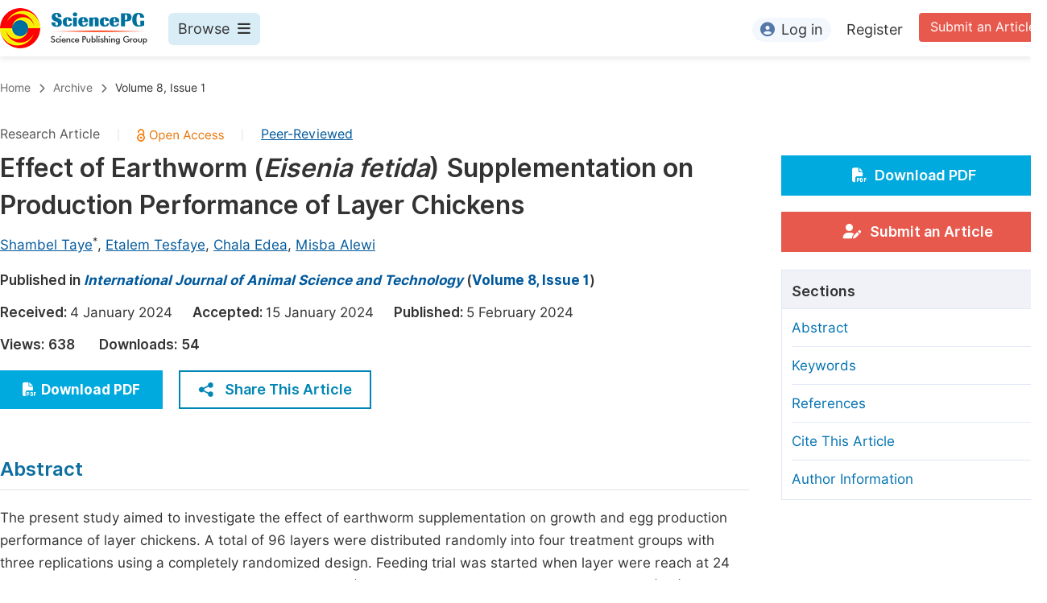

--- FILE ---
content_type: text/html;charset=UTF-8
request_url: http://ijoast.net/article/10.11648/ijast.20240801.12
body_size: 88751
content:
<!doctype html>
<html>
<head>
<title>Effect of Earthworm (Eisenia fetida) Supplementation on Production Performance of Layer Chickens, International Journal of Animal Science and Technology, Science Publishing Group</title>
<meta name="description" content="The present study aimed to investigate the effect of earthworm supplementation on growth and egg production performance of layer chickens. A total of 96 layers were distributed randomly into four treatment groups with three replications using a completely randomized design. Feeding trial was started when layer were reach at 24 weeks ages. The experimental diets that containing 0 (Control), 0.66, 1.32 and 1.98 % of earthworm (EW) were fed to birds for the duration of twelve weeks. Eggs were collected daily and weighed in every week and then the egg production was calculated as %. Though, body weight measurement was taken at the commencement and at the end of the experimental period; whereas egg quality was evaluated at the middle and then in the last week of experimental period. Feed intake had not statistical difference among treatment groups. Chickens fed with both diets containing 1.32 and 1.98% of EW showed an increment in bodyweight change and egg production. The hen day egg production (HDEP) and hen housed egg production (HHEP) were significantly (P&lt;0.05) higher for hens in T&lt;sub&gt;4&lt;/sub&gt; than others, but there was no significant (P&gt;0.05) difference between T&lt;sub&gt;2&lt;/sub&gt; and T&lt;sub&gt;3&lt;/sub&gt;. There was no measurable effect on egg quality due to feeding diets, containing earthworm. Supplementation of 1.98% earthworm in layer diets trigger egg production performances without affecting the quality eggs that starting from 24 week. It is concluded that earthworm supplementation has the potential to improve the egg production performance of laying hens.
">
<meta name="Keywords" content="Earthworm, Egg Production, Layer Chicken, Supplementation">
<link rel="stylesheet" href="/js/bootstrap/css/bootstrap.min.css?v=20250925111523">

      <meta name="dc.title" content="Effect of Earthworm (&lt;i&gt;Eisenia fetida&lt;/i&gt;) Supplementation on Production Performance of Layer Chickens">
      <meta name="dc.creator" content="Shambel Taye"><meta name="dc.creator" content="Etalem Tesfaye"><meta name="dc.creator" content="Chala Edea"><meta name="dc.creator" content="Misba Alewi">
      <meta name="dc.type" content="Research Article">
      <meta name="dc.source" content="International Journal of Animal Science and Technology 2024, Volume 8, Page 8">
      <meta name="dc.date" content="2024-02-05">
      <meta name="dc.identifier" content="10.11648/ijast.20240801.12">
      <meta name="dc.publisher" content="Science Publishing Group">
      <meta name="dc.rights" content="2024 The Author(s)">
      <meta name="dc.copyright" content="2024 The Author(s)">
      <meta name="dc.rightsAgent" content="service@sciencepublishinggroup.com">
      <meta name="dc.format" content="text/pdf">
      <meta name="dc.language" content="En">
      <meta name="dc.description" content="The present study aimed to investigate the effect of earthworm supplementation on growth and egg production performance of layer chickens. A total of 96 layers were distributed randomly into four treatment groups with three replications using a completely randomized design. Feeding trial was started when layer were reach at 24 weeks ages. The experimental diets that containing 0 (Control), 0.66, 1.32 and 1.98 % of earthworm (EW) were fed to birds for the duration of twelve weeks. Eggs were collected daily and weighed in every week and then the egg production was calculated as %. Though, body weight measurement was taken at the commencement and at the end of the experimental period; whereas egg quality was evaluated at the middle and then in the last week of experimental period. Feed intake had not statistical difference among treatment groups. Chickens fed with both diets containing 1.32 and 1.98% of EW showed an increment in bodyweight change and egg production. The hen day egg production (HDEP) and hen housed egg production (HHEP) were significantly (P&lt;0.05) higher for hens in T&lt;sub&gt;4&lt;/sub&gt; than others, but there was no significant (P&gt;0.05) difference between T&lt;sub&gt;2&lt;/sub&gt; and T&lt;sub&gt;3&lt;/sub&gt;. There was no measurable effect on egg quality due to feeding diets, containing earthworm. Supplementation of 1.98% earthworm in layer diets trigger egg production performances without affecting the quality eggs that starting from 24 week. It is concluded that earthworm supplementation has the potential to improve the egg production performance of laying hens.
">
      <meta name="dc.subject" content="Earthworm"><meta name="dc.subject" content="Egg Production"><meta name="dc.subject" content="Layer Chicken"><meta name="dc.subject" content="Supplementation">

      <meta name="prism.issn" content="2640-1312">
      
      <meta name="prism.publicationName" content="International Journal of Animal Science and Technology">
      <meta name="prism.publicationDate" content="2024-02-05">
      <meta name="prism.volume" content="8">
      <meta name="prism.number" content="1">
      <meta name="prism.section" content="Research Article">
      <meta name="prism.startingPage" content="8">
      <meta name="prism.endingPage" content="13">
      <meta name="prism.copyright" content="2024 The Author(s)">
      <meta name="prism.rightsAgent" content="service@sciencepublishinggroup.com">
      <meta name="prism.url" content="http://www.sciencepg.com/article/10.11648/ijast.20240801.12">
      <meta name="prism.doi" content="doi:10.11648/ijast.20240801.12">

      <meta name="citation_issn" content="2640-1312">
      
      <meta name="citation_journal_title" content="International Journal of Animal Science and Technology">
      <meta name="citation_journal_abbrev" content="Int. J. Anim. Sci. Technol.">
      <meta name="citation_publisher" content="Science Publishing Group">
      <meta name="citation_title" content="Effect of Earthworm (&lt;i&gt;Eisenia fetida&lt;/i&gt;) Supplementation on Production Performance of Layer Chickens">
      <meta name="citation_publication_date" content="2024/02">
      <meta name="citation_online_date" content="2024/02/05">
      <meta name="citation_volume" content="8">
      <meta name="citation_issue" content="1">
      <meta name="citation_firstpage" content="8">
      <meta name="citation_lastpage" content="13">
      <meta name="citation_article_type" content="Research Article">
      <meta name="citation_fulltext_world_readable" content="">
      <meta name="citation_language" content="En">
      
        <meta name="citation_author" content="Shambel Taye">
        
        <meta name="citation_author_institution" content="Debreziet Agricultural Research Center, Bishoftu, Ethiopia">
      
        <meta name="citation_author" content="Etalem Tesfaye">
        
        <meta name="citation_author_institution" content="Debreziet Agricultural Research Center, Bishoftu, Ethiopia">
      
        <meta name="citation_author" content="Chala Edea">
        
        <meta name="citation_author_institution" content="Debreziet Agricultural Research Center, Bishoftu, Ethiopia">
      
        <meta name="citation_author" content="Misba Alewi">
        
        <meta name="citation_author_institution" content="Debreziet Agricultural Research Center, Bishoftu, Ethiopia">
      
      <meta name="citation_doi" content="doi:10.11648/ijast.20240801.12">
      <meta name="citation_id" content="3070217">
      <meta name="citation_pdf_url" content="http://article.sciencepg.com/pdf/ijast.20240801.12">
      <meta name="citation_reference" content="FAO. 2017. The future of food and agriculture: Trends and challenges. Rome."><meta name="citation_reference" content="Bahadori, Z., Esmaylzadeh, L., &amp; Karimi-Torshizi, M. A. S. 2015. The effect of earthworm (Eisenia foetida) and vermi-humus meal in diet on broiler chicken efficiency and carcass components. Biological Forum, 7, 998–1005."><meta name="citation_reference" content="Van Huis, A. 2020. Insects as food and feed, a new emerging agricultural sector: a review. Journal of Insects as Food and Feed; 6(1): 27-44."><meta name="citation_reference" content="Rezaeipour V, Nejad OA and Miri HY, 2014. Growth performance, blood metabolites and jejunum morphology of broiler chickens fed diets containing earthworm (Eisenia fetida) meal as source of protein. International Journal of Advanced Biological and Biomedical Research, 2(8): 2483-2494."><meta name="citation_reference" content="Bahadori, Z., Esmaielzadeh, L., Karimi-Torshizi, M. A., Seidavi, A., Olivares, J., Rojas, S., Salem, A., Khusro, A., &amp; López, S. (2017). The effect of earthworm (Eisenia foetida) meal with vermi-humus on growth performance, hematology, immunity, intestinal microbiota, carcass characteristics, and meat quality of broiler chickens. Livestock Science, 202, 74–81."><meta name="citation_reference" content="Domínguez, J. and C. A. Edwards (2011). Biology and ecology of earthworm species used for vermicomposting. In: Edwards CA, Arancon NQ and Sherman RL (eds) Vermiculture Technology: Earthworms, Organic Waste and Environmental Management. Boca Raton, FL: CRC Press, pp. 25–37."><meta name="citation_reference" content="Deane (2020). Eat the weeds website. Feedipedia Accessed at http://www.eattheweeds.com/barnyard-grass."><meta name="citation_reference" content="Hasanuzzaman, A., Hossian Sk., and Das, M., 2010. Nutritional potentiality of earthworm (Perionyx excavatus) for substituting fishmeal used in local feed company in Bangladesh. Mesopot. J. Mar. Sci. 25(2): 25-30."><meta name="citation_reference" content="Sogbesan, O. and Ugwumba, A. 2008. Nutritional values of some non-conventional animal protein feedstuffs used as fishmeal supplement in aquaculture practices in Nigeria. Turkish Journal of Fisheries and Aquatic Sciences 8: 159-164."><meta name="citation_reference" content="Kostecka, J. and Pączka, G., 2006. Possible use of earthworm Eisenia fetida (Sav.) biomass for breeding aquarium fish. European Journal of Soil Biology, 42, pp. S231-S233."><meta name="citation_reference" content="Istiqomah, L., Sofyan, A., Damayanti, E., &amp; Julendra, H. 2009. Amino acid profile of earthworm and earthworm meal (Lumbricus rubellus) for animal feedstuff. Journal of the Indonesian Tropical Animal Agriculture, 34, 253–257."><meta name="citation_reference" content="Harwood, M. 2006. Recovery of protein from poultry waste by earthworms. In: Proceedings of the 1st Australian Poul. Stockfeed Conv., Melbourne 9: 138-143."><meta name="citation_reference" content="Loh, T. C., Fong, L. Y., Foo, H. L., Thanh, N. T., &amp; Sheikh-Omar, A. R. 2009. Utilization of earthworm meal in partial replacement of soybean and fish meals in diets of broilers. Journal of Applied Animal Research, 36, 29–32."><meta name="citation_reference" content="Sharma S, Pradhan K, Staya S, Vasudevan P (2005) Potentially of earthworms for waste management and in other uses- a review. J Am Sci 1: 4–16."><meta name="citation_reference" content="AOAC. 1995. Association of Official Analytical Chemists. Official Methods of Analysis Association of Official Analytical Chemists. 15th edition. Ed. Helrich, K. Association Official Analytical Chemists, Inc., Suite, 400, Arlington, Virginia. 3. 685-1298."><meta name="citation_reference" content="Hunton, P., 1995. Egg production, processing and marketing. World Poultry Science, Elsevier, Tokyo, pp. 457-480."><meta name="citation_reference" content="Anderson, K., Tharrington, P., Curtis, F., and Jones, T., 2004. Shell characteristics of eggs from historic strains of single comb white leghorn chickens and relationship of egg shape to shell strength. International Journal of Poultry Science 3, 17-19."><meta name="citation_reference" content="Haugh, R., 1937. The Haugh unit for measuring egg quality. US Egg. Poult. Mag. 43, 572-573."><meta name="citation_reference" content="SAS. (2002) Statistical analysis systems. SAS Institute Inc., Cary, NC, USA."><meta name="citation_reference" content="Tacon A G J, Metian M (2008). Global overview on the use of fish meal and fish oil in industrially compounded aqua feeds. Aquaculture 285: 146-158."><meta name="citation_reference" content="Ganguly, A. Anand, and P. Haldar, 2010. Potential value of earthworms as high protein supplement for poultry feed. International Journal of Poultry Science 7: 722-725."><meta name="citation_reference" content="Guerrero, R. D. 2010. The culture and use of Eisenia fotida as protein resource in the Philippines. In: J. E. Satchell (Ed.), Earthworm Ecology, Chapman and Hall, London 5: 309-319."><meta name="citation_reference" content="Kasye, M, 2016. Evaluation of Earthworm (Eisenia fetida) for Chicken Production in Haramaya University Poultry Farm (Doctoral dissertation, Haramaya University)."><meta name="citation_reference" content="Ntukuyoh, A., Udiong, D. S., Ikpe, E and Akpakpan, E. 2012. Evaluation of Nutritional Value of earthworm (Eisenia fetida): Soldiers, Workers, and Queen in the Niger Delta Region of Nigeria. International Journal of Food Nutrition and Safety 1: 60- 65."><meta name="citation_reference" content="Leeson S, and Summers J, 2005 Commercial Poultry Nutrition, 3rd edn. Univ. Books, Guelph."><meta name="citation_reference" content="Sofyan, A., Julendra, A., Julendra, H., Damayanti, E., Sutrisno, B., &amp; Wibowo, M. H., 2010. Performa dan histopatalogyi ayam broiler yang diinfeksiden gan Salmonella pullorum setelah pemberian imbuhan pakan mengandung tepung caciing tanah (Lummricus rubellus). Media Peternakan, 33, 31-35."><meta name="citation_reference" content="Khatun, A., Carlos, A., Luois, A. and Hebel, P., 2012. Nutritional and toxicological evaluation of earthworm (Eisenia foetida) meal as protein source for animal feed. Animal Feed Science and Technology 42: 165- 172."><meta name="citation_reference" content="Son, (2009). The study on treatment of poultry waste by earthworms, and the effect of feeding earthworms’ meal on the performance of broilers and laying hens, and safety of meat and egg. Korean J. Organic Agric., 17 (1): 63-82."><meta name="citation_reference" content="Khalil, D. Hohler, and H. Henkel. 2005. Utilization of rice bran, earthworm meal and peanut meal in broilers. Characterization of the feed efficiency of rice bran/peanut meal diet. Arch. Gefluegelkd. 61: 88-94."><meta name="citation_reference" content="Mekada, H., N. Hayashi, H. Yokota, J. Okumura (1979). Performance of growing and laying chickens fed diets containing earthworms (Eisenia foetida). Japan. Poult. Sci., 16: 293- 297.
">
      <meta name="fulltext_pdf" content="http://article.sciencepg.com/pdf/ijast.20240801.12">

      <meta property="og:site_name" content="Science Publishing Group">
      <meta property="og:type" content="article">
      <meta property="og:url" content="http://www.sciencepg.com/article/10.11648/ijast.20240801.12">
      <meta property="og:title" content="Effect of Earthworm (&lt;i&gt;Eisenia fetida&lt;/i&gt;) Supplementation on Production Performance of Layer Chickens">
      <meta property="og:description" content="The present study aimed to investigate the effect of earthworm supplementation on growth and egg production performance of layer chickens. A total of 96 layers were distributed randomly into four treatment groups with three replications using a completely randomized design. Feeding trial was started when layer were reach at 24 weeks ages. The experimental diets that containing 0 (Control), 0.66, 1.32 and 1.98 % of earthworm (EW) were fed to birds for the duration of twelve weeks. Eggs were collected daily and weighed in every week and then the egg production was calculated as %. Though, body weight measurement was taken at the commencement and at the end of the experimental period; whereas egg quality was evaluated at the middle and then in the last week of experimental period. Feed intake had not statistical difference among treatment groups. Chickens fed with both diets containing 1.32 and 1.98% of EW showed an increment in bodyweight change and egg production. The hen day egg production (HDEP) and hen housed egg production (HHEP) were significantly (P&lt;0.05) higher for hens in T&lt;sub&gt;4&lt;/sub&gt; than others, but there was no significant (P&gt;0.05) difference between T&lt;sub&gt;2&lt;/sub&gt; and T&lt;sub&gt;3&lt;/sub&gt;. There was no measurable effect on egg quality due to feeding diets, containing earthworm. Supplementation of 1.98% earthworm in layer diets trigger egg production performances without affecting the quality eggs that starting from 24 week. It is concluded that earthworm supplementation has the potential to improve the egg production performance of laying hens.
">
    
<head>
    
    
      <meta charset="utf-8">
      <link rel="stylesheet" type="text/css" href="/css/font.min.css?v=20251225090855">
      <link rel="stylesheet" type="text/css" href="/css/common.min.css?v=20251225090855">
      <link rel="stylesheet" type="text/css" href="/css/selectJournalForm.min.css?v=20251225090855">
      <link rel="stylesheet" href="/css/all.min.css?v=20251225090855">
      <script src="/js/jquery-1.11.3.min.js?v=20251225090855"></script>
      <script src="/js/clipboard/clipboard.min.js?v=20251225090855"></script>
      <script src="/js/common.min.js?v=20251225090855"></script>
      <script src="/js/ResizeSensor.js?v=20251225090855"></script>
      <script src="/js/sticky-sidebar.js?v=20251225090855"></script>
      <script src="/js/customsize-validate.min.js?v=20251225090855"></script>

      <script src="/ajax/libs/layer/layer.min.js?v=20251225090855"></script>
      <script src="/ajax/libs/layer/lang/en.min.js?v=20251225090855"></script>
    
    <link rel="stylesheet" type="text/css" href="/journal/css/journal_common.min.css?v=20251225090855">
    <script src="/js/layout/decorator_single_journal.min.js?v=20251225090855"></script>
  
</head>

<script type="text/javascript" src="/js/countUp.min.js?v=20250925111523"></script>
<script src="/js/bootstrap/js/bootstrap.min.js?v=20250925111523"></script>
<script type="text/javascript" src="/js/mt-tabpage.js?v=20250925111523"></script>
<script src="/js/slider.js?v=20250925111523"></script>
<script type="text/javascript" src="/js/jquery.cycle.all.min.js?v=20250925111523"></script>
<script src="/journal/js/journal.min.js?v=20250925111523"></script>

<script src="/journal/js/article_detail.min.js?v=20250925111523"></script>
<script src="/journal/js/journal_article.min.js?v=20250925111523"></script>
<script src="/js/clipboard/clipboard.min.js?v=20250925111523"></script>

<link rel="stylesheet" href="/journal/css/journal_article_new.css?v=20250925111523">


      <link rel="stylesheet" type="text/css" href="/journal/css/downloadValidation.min.css?v=20241122084558">
      <script type="text/javascript" src="/journal/js/downloadValidation.min.js?v=20241122084558"></script>
    
</head>
<body>
	
      <div class="article_detail_header">
        <div class="article_menu">
          <div class="content clearfix">
            <div class="logo left">
              <a href="http://www.sciencepg.com/" target="_blank"><img src="/img/logo.png"></a>
            </div>
            <div class="browse_item left">
              <div class="browse_nav">
                <a href="javascript:;" class="browse">
                  Browse<i class="fas fa-bars"></i>
                </a>
              </div>
              <div class="browse_menu">
                <div class="content clearfix">
                  <div class="borwse_left browse_block left">
                    <p class="menu_title"><a href="http://www.sciencepg.com/journals/browse-by-subject" target="_blank">Journals By Subject</a></p>
                    <div class="col-sm">
                      <div class="menu_subject">
                        <a href="http://www.sciencepg.com/journals/browse-by-subject/11" target="_blank">
                          <i class="fas fa-dna"></i>
                          Life Sciences, Agriculture &amp; Food
                        </a>
                      </div>
                      <div class="menu_subject">
                        <a href="http://www.sciencepg.com/journals/browse-by-subject/70" target="_blank">
                          <i class="fas fa-flask"></i>
                          Chemistry
                        </a>
                      </div>
                      <div class="menu_subject">
                        <a href="http://www.sciencepg.com/journals/browse-by-subject/15" target="_blank">
                          <i class="fas fa-capsules"></i>
                          Medicine &amp; Health
                        </a>
                      </div>
                      <div class="menu_subject">
                        <a href="http://www.sciencepg.com/journals/browse-by-subject/51" target="_blank">
                          <i class="fas fa-gem"></i>
                          Materials Science
                        </a>
                      </div>
                      <div class="menu_subject">
                        <a href="http://www.sciencepg.com/journals/browse-by-subject/12" target="_blank">
                          <i class="fas fa-atom"></i>
                          Mathematics &amp; Physics
                        </a>
                      </div>
                      <div class="menu_subject">
                        <a href="http://www.sciencepg.com/journals/browse-by-subject/23" target="_blank">
                          <i class="fas fa-desktop-alt"></i>
                          Electrical &amp; Computer Science
                        </a>
                      </div>
                      <div class="menu_subject">
                        <a href="http://www.sciencepg.com/journals/browse-by-subject/16" target="_blank">
                          <i class="fas fa-globe-americas"></i>
                          Earth, Energy &amp; Environment
                        </a>
                      </div>
                      <div class="menu_subject">
                        <a href="http://www.sciencepg.com/journals/browse-by-subject/60" target="_blank">
                          <i class="fas fa-digging"></i>
                          Architecture &amp; Civil Engineering
                        </a>
                      </div>
                      <div class="menu_subject">
                        <a href="http://www.sciencepg.com/journals/browse-by-subject/19" target="_blank">
                          <i class="fas fa-graduation-cap"></i>
                          Education
                        </a>
                      </div>
                      <div class="menu_subject">
                        <a href="http://www.sciencepg.com/journals/browse-by-subject/17" target="_blank">
                          <i class="fas fa-coins"></i>
                          Economics &amp; Management
                        </a>
                      </div>
                      <div class="menu_subject">
                        <a href="http://www.sciencepg.com/journals/browse-by-subject/20" target="_blank">
                          <i class="fas fa-male"></i>
                          Humanities &amp; Social Sciences
                        </a>
                      </div>
                      <div class="menu_subject">
                        <a href="http://www.sciencepg.com/journals/browse-by-subject/18" target="_blank">
                          <i class="fas fa-pencil-ruler"></i>
                          Multidisciplinary
                        </a>
                      </div>
                    </div>
                  </div>
                  <div class="borwse_middle browse_block left">
                    <p class="menu_title"><a href="http://www.sciencepg.com/books" target="_blank">Books</a></p>
                    <div class="col-sm">
                      <div class="menu_subject">
                        <a href="http://www.sciencepg.com/books/publish-conference-abstract-books" target="_blank"><i class="fas fa-book"></i>Publish Conference Abstract Books</a>
                      </div>
                      <div class="menu_subject">
                        <a href="http://www.sciencepg.com/books/upcoming-conference-abstract-books" target="_blank"><i class="fas fa-book"></i>Upcoming Conference Abstract Books</a>
                      </div>
                      <div class="menu_subject">
                        <a href="http://www.sciencepg.com/books/published-conference-abstract-books" target="_blank"><i class="fas fa-book"></i>Published Conference Abstract Books</a>
                      </div>
                      <div class="menu_subject">
                        <a href="http://www.sciencepg.com/books/publish-your-books" target="_blank"><i class="fas fa-book-open"></i>Publish Your Books</a>
                      </div>
                      <div class="menu_subject">
                        <a href="http://www.sciencepg.com/books/upcoming-books" target="_blank"><i class="fas fa-book-open"></i>Upcoming Books</a>
                      </div>
                      <div class="menu_subject">
                        <a href="http://www.sciencepg.com/books/published-books" target="_blank"><i class="fas fa-book-open"></i>Published Books</a>
                      </div>
                    </div>
                    <p class="menu_title"><a href="http://www.sciencepg.com/proceedings" target="_blank">Proceedings</a></p>
                    <p class="menu_title"><a href="http://www.sciencepg.com/events" target="_blank">Events</a></p>
                    <div class="col-sm">
                      <div class="menu_subject">
                        <a href="http://www.sciencepg.com/events" target="_blank"><i class="fas fa-users"></i>Events</a>
                      </div>
                      <div class="menu_subject">
                        <a href="http://www.sciencepg.com/events/five-types-of-conference-publications" target="_blank"><i class="fas fa-file-edit"></i>Five Types of Conference Publications</a>
                      </div>
                    </div>
                    <p class="menu_title"><a href="http://www.sciencepg.com/join-us" target="_blank">Join</a></p>
                    <div class="col-sm">
                      <div class="menu_subject">
                        <a href="http://www.sciencepg.com/join-us#Join_as_Editor-in-Chief" target="_blank"><i class="fas fa-user-friends"></i>Join as Editor-in-Chief</a>
                      </div>
                      <div class="menu_subject">
                        <a href="http://www.sciencepg.com/join-us#Join_as_Senior_Editor" target="_blank"><i class="fas fa-user-friends"></i>Join as Senior Editor</a>
                      </div>
                      <!--
                      <div class="menu_subject">
                        <a th:href="${commonAddress.spgPath + 'join-us#Join_as_Senior_Associate_Editor'}" target="_blank">Join as Senior Associate Editor</a>
                      </div>
                      -->
                      <div class="menu_subject">
                        <a href="http://www.sciencepg.com/join-us#Join_as_Editorial_Board_Member" target="_blank"><i class="fas fa-user-friends"></i>Join as Editorial Board Member</a>
                      </div>
                      <div class="menu_subject">
                        <a href="http://www.sciencepg.com/join-us#Become_a_Reviewer" target="_blank"><i class="fas fa-user-tie"></i>Become a Reviewer</a>
                      </div>
                    </div>
                  </div>
                  <div class="borwse_right browse_block left">
                    <p class="menu_title"><a href="http://www.sciencepg.com/information/for-authors" target="_blank">Information</a></p>
                    <div class="col-sm">
                      <div class="menu_subject">
                        <a href="http://www.sciencepg.com/information/for-authors" target="_blank"><i class="fas fa-user-edit"></i>For Authors</a>
                      </div>
                      <div class="menu_subject">
                        <a href="http://www.sciencepg.com/information/for-reviewers" target="_blank"><i class="fas fa-user-tie"></i>For Reviewers</a>
                      </div>
                      <div class="menu_subject">
                        <a href="http://www.sciencepg.com/information/for-editors" target="_blank"><i class="fas fa-user-friends"></i>For Editors</a>
                      </div>
                      <div class="menu_subject">
                        <a href="http://www.sciencepg.com/information/for-conference-organizers" target="_blank"><i class="fas fa-user-friends"></i>For Conference Organizers</a>
                      </div>
                      <div class="menu_subject">
                        <a href="http://www.sciencepg.com/information/for-librarians" target="_blank"><i class="fas fa-building"></i>For Librarians</a>
                      </div>
                      <div class="menu_subject" style="margin-top: 20px;">
                        <a href="http://www.sciencepg.com/information/article-processing-charges" target="_blank"><i class="fas fa-coins"></i>Article Processing Charges</a>
                      </div>
                      <div class="menu_subject">
                        <a href="http://www.sciencepg.com/special-issues/guidelines" target="_blank"><i class="fas fa-compass"></i>Special Issue Guidelines</a>
                      </div>
                      <div class="menu_subject">
                        <a href="http://www.sciencepg.com/information/editorial-process" target="_blank"><i class="fas fa-file-alt"></i>Editorial Process</a>
                      </div>
                      <div class="menu_subject">
                        <a href="http://www.sciencepg.com/information/manuscript-transfers" target="_blank"><i class="fas fa-random"></i>Manuscript Transfers</a>
                      </div>
                      <div class="menu_subject">
                        <a href="http://www.sciencepg.com/information/peer-review-at-sciencepg" target="_blank"><i class="fas fa-file-edit"></i>Peer Review at SciencePG</a>
                      </div>
                      <div class="menu_subject">
                        <a href="http://www.sciencepg.com/information/open-access" target="_blank"><i class="fas fa-unlock"></i>Open Access</a>
                      </div>

                      <div class="menu_subject">
                        <a href="http://www.sciencepg.com/information/copyright-and-license" target="_blank"><i class="fas fa-copyright"></i>Copyright and License</a>
                      </div>
                      <div class="menu_subject">
                        <a href="http://www.sciencepg.com/information/ethical-guidelines" target="_blank"><i class="fas fa-pen-square"></i>Ethical Guidelines</a>
                      </div>
                    </div>
                  </div>
                </div>
              </div>
            </div>
            <div class="submit_item right">
              <a href="http://www.sciencepg.com/submit-an-article" class="submit" target="_blank">Submit an Article</a>
            </div>
            <div class="login_item right">
              <div class="login_register">
                <a href="https://sso.sciencepg.com/login" class="platform_login" target="_blank">
                  <i class="fas fa-user-circle"></i>Log in
                </a>
                <a href="https://sso.sciencepg.com/register" target="_blank">
                  Register
                </a>
              </div>

              

            </div>
          </div>

        </div>
      </div>

    
	
  <div class="page_nav_track" id="Back_to_top">
    <div class="content">
      <nav>
        <ul>
          <li>
            <a href="/" class="tohead">Home</a>
          </li>
          <!--<li>
            <span><i class="fas fa-chevron-right"></i></span>
            <a href="/list" class="tohead">SciencePG Journals</a>
          </li>
          <li th:if="${!#strings.isEmpty(journalID)}" th:with="journal=${@spgLayout.getJournalTopInfo(journalID)}">
            <span><i class="fas fa-chevron-right"></i></span>
            <a th:href="${'/home'}" class="tohead" th:text="${journal.getJournalTitle()}">International Journal of Clinical and Experimental Medical Sciences</a>
          </li>-->
          <li>
            <span><i class="fas fa-chevron-right"></i></span>
            <a href="/archive" class="tohead">Archive</a>
          </li>
          <li>
            <span><i class="fas fa-chevron-right"></i></span>
            <a href="/archive/3070801" class="tohead">Volume 8, Issue 1</a>
          </li>
          
        </ul>
      </nav>
    </div>
  </div>


	<div class="content clearfix">
		<div class="article_content_left left">
			<input type="hidden" id="articleUniqueID" value="ijast.20240801.12">
			<div class="article_header">
				<div class="article_header_top">
					
						Research Article
						<span>|</span>
					
					<a href="/open-access" target="_blank"><img src="/img/oa.png" class="oa"></a>
					<span>|</span>
					<a href="/peer-review-at-sciencepg" style="color: #00599c; text-decoration: underline;" target="_blank">Peer-Reviewed</a>
				</div>
				<h3 class="ArticleTitle">Effect of Earthworm (<i>Eisenia fetida</i>) Supplementation on Production Performance of Layer Chickens</h3>

				<div class="article_author">
					<span class="author">
						<a
							href="javascript:;" data-target="#author0" class="AuthorName"
						>Shambel Taye</a><sup>*</sup>,&nbsp;
						<div class="author_item person-info" id="author0" style="display: none;">

							<p class="author_name">Shambel Taye</p>
							<p class="Affiliation">Debreziet Agricultural Research Center, Bishoftu, Ethiopia</p>
							
							
							<div class="contact_info">
								<input type="hidden" class="person-id" value="10676585">
								<p><img src="/img/email_icon.png"><a href="javascript:;" class="EmailAddress btn-email" data-toggle="modal" data-target="#emailModalScrollable">Contact Email</a></p>
								
								
							</div>
						</div>
					</span><span class="author">
						<a
							href="javascript:;" data-target="#author1" class="AuthorName"
						>Etalem Tesfaye</a>,&nbsp;
						<div class="author_item person-info" id="author1" style="display: none;">

							<p class="author_name">Etalem Tesfaye</p>
							<p class="Affiliation">Debreziet Agricultural Research Center, Bishoftu, Ethiopia</p>
							
							
							
						</div>
					</span><span class="author">
						<a
							href="javascript:;" data-target="#author2" class="AuthorName"
						>Chala Edea</a>,&nbsp;
						<div class="author_item person-info" id="author2" style="display: none;">

							<p class="author_name">Chala Edea</p>
							<p class="Affiliation">Debreziet Agricultural Research Center, Bishoftu, Ethiopia</p>
							
							
							
						</div>
					</span><span class="author">
						<a
							href="javascript:;" data-target="#author3" class="AuthorName"
						>Misba Alewi</a>
						<div class="author_item person-info" id="author3" style="display: none;">

							<p class="author_name">Misba Alewi</p>
							<p class="Affiliation">Debreziet Agricultural Research Center, Bishoftu, Ethiopia</p>
							
							
							
						</div>
					</span>
				</div>
				<div class="published">
					<span>Published in </span>
					<a href="/home" target="_blank"><i>International Journal of Animal Science and Technology</i></a> (<a href="/archive/3070801" target="_blank">Volume 8, Issue 1</a>)
				</div>
				<div class="article_time">
					<span>Received: </span>4 January 2024&nbsp;&nbsp;&nbsp;&nbsp;
					<span>Accepted: </span>15 January 2024&nbsp;&nbsp;&nbsp;&nbsp;
					<span>Published: </span>5 February 2024
				</div>
				<div class="vd">
					<input type="hidden" id="downloadTotalizationUrl" value="https://w.sciencepublishinggroup.com/">
					<span>Views:</span> <span class="spanViews"></span>&nbsp;&nbsp;&nbsp;&nbsp;&nbsp;&nbsp;<span>Downloads:</span> <span class="spanDownloads"></span>
				</div>
				<div class="operation clearfix">
					<div class="view_more left">
						<a href="https://article.sciencepublishinggroup.com/pdf/ijast.20240801.12" target="_blank"
						   onclick="downLoadArticle(10086550, &quot;https:\/\/w.sciencepublishinggroup.com\/&quot;, &#39;.spanDownloads&#39;, &quot;https:\/\/article.sciencepublishinggroup.com\/&quot;, &quot;pdf\/ijast.20240801.12&quot;, true)"
						><i class="fas fa-file-pdf"></i>Download PDF
						</a>
						
					</div>
					<!--<div class="add_ope right">
						<a href="javascript:;">
							<p>Add to Mendeley</p>
							<img src="/img/mendeley_icon.png">
						</a>
					</div>-->
					<div class="add_ope share_btn left">
						<a href="javascript:;" id="toggleButton">
							<img src="/img/share_icon.png">Share This Article
						</a>
						<div class="share_item toggle-div" id="myDiv">
							<div class="s-popup__arrow"></div>
							<div class="share_list">
								<ul>
									<li>
										<a id="twitterUrl" target="_blank"><img src="/img/twitter_icon.png">Twitter</a>
									</li>
									<li>
										<a id="linkedInUrl" target="_blank"><img src="/img/LinkedIn_icon.png">Linked In</a>
									</li>
									<li>
										<a id="facebookUrl" target="_blank"><img src="/img/facebook_icon.png">Facebook</a>
									</li>
								</ul>
								<script type="text/javascript">
									var twitterUrl = "https://twitter.com/intent/tweet?text=" + twitterUrlEncode("Effect of Earthworm (<i>Eisenia fetida<\/i>) Supplementation on Production Performance of Layer Chickens");
									twitterUrl += "&hashtags=" + twitterUrlEncode("Science Publishing Group");
									twitterUrl += "&url=" + twitterUrlEncode(location.origin + "/" + "article\/10.11648\/ijast.20240801.12");

									var linkedInUrl = "http://www.linkedin.com/shareArticle?mini=true&title=" + encodeURIComponent("Effect of Earthworm (<i>Eisenia fetida<\/i>) Supplementation on Production Performance of Layer Chickens");
									linkedInUrl += encodeURIComponent("&source=" + location.origin + "&summary=" + getMoreContentShow("The present study aimed to investigate the effect of earthworm supplementation on growth and egg production performance of layer chickens. A total of 96 layers were distributed randomly into four treatment groups with three replications using a completely randomized design. Feeding trial was started when layer were reach at 24 weeks ages. The experimental diets that containing 0 (Control), 0.66, 1.32 and 1.98 % of earthworm (EW) were fed to birds for the duration of twelve weeks. Eggs were collected daily and weighed in every week and then the egg production was calculated as %. Though, body weight measurement was taken at the commencement and at the end of the experimental period; whereas egg quality was evaluated at the middle and then in the last week of experimental period. Feed intake had not statistical difference among treatment groups. Chickens fed with both diets containing 1.32 and 1.98% of EW showed an increment in bodyweight change and egg production. The hen day egg production (HDEP) and hen housed egg production (HHEP) were significantly (P<0.05) higher for hens in T<sub>4<\/sub> than others, but there was no significant (P>0.05) difference between T<sub>2<\/sub> and T<sub>3<\/sub>. There was no measurable effect on egg quality due to feeding diets, containing earthworm. Supplementation of 1.98% earthworm in layer diets trigger egg production performances without affecting the quality eggs that starting from 24 week. It is concluded that earthworm supplementation has the potential to improve the egg production performance of laying hens.\r\n", 200))
									linkedInUrl += "&url=" + encodeURIComponent(location.origin + "/" + "article\/10.11648\/ijast.20240801.12");

									var facebookUrl = "https://www.facebook.com/sharer.php?u=" + location.origin + "/" + "article\/10.11648\/ijast.20240801.12";
								</script>
							</div>
						</div>
					</div>
				</div>
			</div>
			<div class="article_body">
				<div class="section" id="abstract">
					<div class="Abatract">Abstract</div>
					<p class="AbatractContent">The present study aimed to investigate the effect of earthworm supplementation on growth and egg production performance of layer chickens. A total of 96 layers were distributed randomly into four treatment groups with three replications using a completely randomized design. Feeding trial was started when layer were reach at 24 weeks ages. The experimental diets that containing 0 (Control), 0.66, 1.32 and 1.98 % of earthworm (EW) were fed to birds for the duration of twelve weeks. Eggs were collected daily and weighed in every week and then the egg production was calculated as %. Though, body weight measurement was taken at the commencement and at the end of the experimental period; whereas egg quality was evaluated at the middle and then in the last week of experimental period. Feed intake had not statistical difference among treatment groups. Chickens fed with both diets containing 1.32 and 1.98% of EW showed an increment in bodyweight change and egg production. The hen day egg production (HDEP) and hen housed egg production (HHEP) were significantly (P<0.05) higher for hens in T<sub>4</sub> than others, but there was no significant (P>0.05) difference between T<sub>2</sub> and T<sub>3</sub>. There was no measurable effect on egg quality due to feeding diets, containing earthworm. Supplementation of 1.98% earthworm in layer diets trigger egg production performances without affecting the quality eggs that starting from 24 week. It is concluded that earthworm supplementation has the potential to improve the egg production performance of laying hens.
</p>
				</div>
				<div class="article_basic_info">
					<table>
						<tr>
							<td>
								<span>Published in</span>
							</td>
							<td>
								<a href="/home" target="_blank"><i>International Journal of Animal Science and Technology</i></a> (<a href="/archive/3070801" target="_blank">Volume 8, Issue 1</a>)
								
							</td>
						</tr>
						<tr>
							<td>
								<span>DOI</span>
							</td>
							<td>
								<a href="https://doi.org/10.11648/ijast.20240801.12" target="_blank">10.11648/ijast.20240801.12</a>
								
							</td>
						</tr>
						<tr>
							<td>
								<span>Page(s)</span>
							</td>
							<td>8-13</td>
						</tr>
						<tr>
							<td>
								<span>Creative Commons</span>
							</td>
							<td>
								<p class="basic_copyright"><img src="/img/copyright_icon2.png"></p>
								<p>This is an Open Access article, distributed under the terms of the Creative Commons Attribution 4.0 International License (<a href="http://creativecommons.org/licenses/by/4.0/" target="_blank">http://creativecommons.org/licenses/by/4.0/</a>), which permits unrestricted use, distribution and reproduction in any medium or format, provided the original work is properly cited. </p>
							</td>
						</tr>
						<tr>
							<td>
								<span>Copyright</span>
							</td>
							<td>
								<p>Copyright © The Author(s), 2024. Published by Science Publishing Group</p>
							</td>
						</tr>
					</table>
				</div>
				<div class="pre_next_article clearfix">
					<div class="pre">
						<a href="/article/10.11648/j.ijast.20240801.11"><i class="fas fa-chevron-circle-left"></i><span>Previous article</span></a>
						
					</div>
					<div class="next">
						<a href="/article/10.11648/j.ijast.20240802.11"><span>Next article</span><i class="fas fa-chevron-circle-right"></i></a>
						
					</div>
				</div>
				<div class="section" id="keywords">
					<div class="Keywords">Keywords</div>
					<p class="KeywordsContent">Earthworm, Egg Production, Layer Chicken, Supplementation</p>
				</div>
				<div class="section" id="references">
					<div class="Heading1">References</div>
					<div class="references">
						<table class="normal_table">
							<tbody>
								<tr class="References">
									<td>[1] </td>
									<td style="word-break: break-word;">
										FAO. 2017. The future of food and agriculture: Trends and challenges. Rome.
										

									</td>
								</tr>
								<tr class="References">
									<td>[2] </td>
									<td style="word-break: break-word;">
										Bahadori, Z., Esmaylzadeh, L., & Karimi-Torshizi, M. A. S. 2015. The effect of earthworm (Eisenia foetida) and vermi-humus meal in diet on broiler chicken efficiency and carcass components. Biological Forum, 7, 998–1005.
										

									</td>
								</tr>
								<tr class="References">
									<td>[3] </td>
									<td style="word-break: break-word;">
										Van Huis, A. 2020. Insects as food and feed, a new emerging agricultural sector: a review. Journal of Insects as Food and Feed; 6(1): 27-44.
										

									</td>
								</tr>
								<tr class="References">
									<td>[4] </td>
									<td style="word-break: break-word;">
										Rezaeipour V, Nejad OA and Miri HY, 2014. Growth performance, blood metabolites and jejunum morphology of broiler chickens fed diets containing earthworm (Eisenia fetida) meal as source of protein. International Journal of Advanced Biological and Biomedical Research, 2(8): 2483-2494.
										

									</td>
								</tr>
								<tr class="References">
									<td>[5] </td>
									<td style="word-break: break-word;">
										Bahadori, Z., Esmaielzadeh, L., Karimi-Torshizi, M. A., Seidavi, A., Olivares, J., Rojas, S., Salem, A., Khusro, A., & López, S. (2017). The effect of earthworm (Eisenia foetida) meal with vermi-humus on growth performance, hematology, immunity, intestinal microbiota, carcass characteristics, and meat quality of broiler chickens. Livestock Science, 202, 74–81.
										

									</td>
								</tr>
								<tr class="References">
									<td>[6] </td>
									<td style="word-break: break-word;">
										Domínguez, J. and C. A. Edwards (2011). Biology and ecology of earthworm species used for vermicomposting. In: Edwards CA, Arancon NQ and Sherman RL (eds) Vermiculture Technology: Earthworms, Organic Waste and Environmental Management. Boca Raton, FL: CRC Press, pp. 25–37.
										

									</td>
								</tr>
								<tr class="References">
									<td>[7] </td>
									<td style="word-break: break-word;">
										Deane (2020). Eat the weeds website. Feedipedia Accessed at http://www.eattheweeds.com/barnyard-grass.
										

									</td>
								</tr>
								<tr class="References">
									<td>[8] </td>
									<td style="word-break: break-word;">
										Hasanuzzaman, A., Hossian Sk., and Das, M., 2010. Nutritional potentiality of earthworm (Perionyx excavatus) for substituting fishmeal used in local feed company in Bangladesh. Mesopot. J. Mar. Sci. 25(2): 25-30.
										

									</td>
								</tr>
								<tr class="References">
									<td>[9] </td>
									<td style="word-break: break-word;">
										Sogbesan, O. and Ugwumba, A. 2008. Nutritional values of some non-conventional animal protein feedstuffs used as fishmeal supplement in aquaculture practices in Nigeria. Turkish Journal of Fisheries and Aquatic Sciences 8: 159-164.
										

									</td>
								</tr>
								<tr class="References">
									<td>[10] </td>
									<td style="word-break: break-word;">
										Kostecka, J. and Pączka, G., 2006. Possible use of earthworm Eisenia fetida (Sav.) biomass for breeding aquarium fish. European Journal of Soil Biology, 42, pp. S231-S233.
										

									</td>
								</tr>
								<tr class="References">
									<td>[11] </td>
									<td style="word-break: break-word;">
										Istiqomah, L., Sofyan, A., Damayanti, E., & Julendra, H. 2009. Amino acid profile of earthworm and earthworm meal (Lumbricus rubellus) for animal feedstuff. Journal of the Indonesian Tropical Animal Agriculture, 34, 253–257.
										

									</td>
								</tr>
								<tr class="References">
									<td>[12] </td>
									<td style="word-break: break-word;">
										Harwood, M. 2006. Recovery of protein from poultry waste by earthworms. In: Proceedings of the 1st Australian Poul. Stockfeed Conv., Melbourne 9: 138-143.
										

									</td>
								</tr>
								<tr class="References">
									<td>[13] </td>
									<td style="word-break: break-word;">
										Loh, T. C., Fong, L. Y., Foo, H. L., Thanh, N. T., & Sheikh-Omar, A. R. 2009. Utilization of earthworm meal in partial replacement of soybean and fish meals in diets of broilers. Journal of Applied Animal Research, 36, 29–32.
										

									</td>
								</tr>
								<tr class="References">
									<td>[14] </td>
									<td style="word-break: break-word;">
										Sharma S, Pradhan K, Staya S, Vasudevan P (2005) Potentially of earthworms for waste management and in other uses- a review. J Am Sci 1: 4–16.
										

									</td>
								</tr>
								<tr class="References">
									<td>[15] </td>
									<td style="word-break: break-word;">
										AOAC. 1995. Association of Official Analytical Chemists. Official Methods of Analysis Association of Official Analytical Chemists. 15th edition. Ed. Helrich, K. Association Official Analytical Chemists, Inc., Suite, 400, Arlington, Virginia. 3. 685-1298.
										

									</td>
								</tr>
								<tr class="References">
									<td>[16] </td>
									<td style="word-break: break-word;">
										Hunton, P., 1995. Egg production, processing and marketing. World Poultry Science, Elsevier, Tokyo, pp. 457-480.
										

									</td>
								</tr>
								<tr class="References">
									<td>[17] </td>
									<td style="word-break: break-word;">
										Anderson, K., Tharrington, P., Curtis, F., and Jones, T., 2004. Shell characteristics of eggs from historic strains of single comb white leghorn chickens and relationship of egg shape to shell strength. International Journal of Poultry Science 3, 17-19.
										

									</td>
								</tr>
								<tr class="References">
									<td>[18] </td>
									<td style="word-break: break-word;">
										Haugh, R., 1937. The Haugh unit for measuring egg quality. US Egg. Poult. Mag. 43, 572-573.
										

									</td>
								</tr>
								<tr class="References">
									<td>[19] </td>
									<td style="word-break: break-word;">
										SAS. (2002) Statistical analysis systems. SAS Institute Inc., Cary, NC, USA.
										

									</td>
								</tr>
								<tr class="References">
									<td>[20] </td>
									<td style="word-break: break-word;">
										Tacon A G J, Metian M (2008). Global overview on the use of fish meal and fish oil in industrially compounded aqua feeds. Aquaculture 285: 146-158.
										

									</td>
								</tr>
								<tr class="References">
									<td>[21] </td>
									<td style="word-break: break-word;">
										Ganguly, A. Anand, and P. Haldar, 2010. Potential value of earthworms as high protein supplement for poultry feed. International Journal of Poultry Science 7: 722-725.
										

									</td>
								</tr>
								<tr class="References">
									<td>[22] </td>
									<td style="word-break: break-word;">
										Guerrero, R. D. 2010. The culture and use of Eisenia fotida as protein resource in the Philippines. In: J. E. Satchell (Ed.), Earthworm Ecology, Chapman and Hall, London 5: 309-319.
										

									</td>
								</tr>
								<tr class="References">
									<td>[23] </td>
									<td style="word-break: break-word;">
										Kasye, M, 2016. Evaluation of Earthworm (Eisenia fetida) for Chicken Production in Haramaya University Poultry Farm (Doctoral dissertation, Haramaya University).
										

									</td>
								</tr>
								<tr class="References">
									<td>[24] </td>
									<td style="word-break: break-word;">
										Ntukuyoh, A., Udiong, D. S., Ikpe, E and Akpakpan, E. 2012. Evaluation of Nutritional Value of earthworm (Eisenia fetida): Soldiers, Workers, and Queen in the Niger Delta Region of Nigeria. International Journal of Food Nutrition and Safety 1: 60- 65.
										

									</td>
								</tr>
								<tr class="References">
									<td>[25] </td>
									<td style="word-break: break-word;">
										Leeson S, and Summers J, 2005 Commercial Poultry Nutrition, 3rd edn. Univ. Books, Guelph.
										

									</td>
								</tr>
								<tr class="References">
									<td>[26] </td>
									<td style="word-break: break-word;">
										Sofyan, A., Julendra, A., Julendra, H., Damayanti, E., Sutrisno, B., & Wibowo, M. H., 2010. Performa dan histopatalogyi ayam broiler yang diinfeksiden gan Salmonella pullorum setelah pemberian imbuhan pakan mengandung tepung caciing tanah (Lummricus rubellus). Media Peternakan, 33, 31-35.
										

									</td>
								</tr>
								<tr class="References">
									<td>[27] </td>
									<td style="word-break: break-word;">
										Khatun, A., Carlos, A., Luois, A. and Hebel, P., 2012. Nutritional and toxicological evaluation of earthworm (Eisenia foetida) meal as protein source for animal feed. Animal Feed Science and Technology 42: 165- 172.
										

									</td>
								</tr>
								<tr class="References">
									<td>[28] </td>
									<td style="word-break: break-word;">
										Son, (2009). The study on treatment of poultry waste by earthworms, and the effect of feeding earthworms’ meal on the performance of broilers and laying hens, and safety of meat and egg. Korean J. Organic Agric., 17 (1): 63-82.
										

									</td>
								</tr>
								<tr class="References">
									<td>[29] </td>
									<td style="word-break: break-word;">
										Khalil, D. Hohler, and H. Henkel. 2005. Utilization of rice bran, earthworm meal and peanut meal in broilers. Characterization of the feed efficiency of rice bran/peanut meal diet. Arch. Gefluegelkd. 61: 88-94.
										

									</td>
								</tr>
								<tr class="References">
									<td>[30] </td>
									<td style="word-break: break-word;">
										Mekada, H., N. Hayashi, H. Yokota, J. Okumura (1979). Performance of growing and laying chickens fed diets containing earthworms (Eisenia foetida). Japan. Poult. Sci., 16: 293- 297.

										

									</td>
								</tr>
							</tbody>
						</table>
					</div>
				</div>

				<div class="section" id="cite_this_article" style="margin-bottom: 20px;">
					<div class="Heading1" style="margin-bottom: 26px;">Cite This Article</div>
					<div class="cite_article">
						<div class="mt-tabpage" js-tab="2">
							<div class="mt-tabpage-title">
								<a class="mt-tabpage-item mt-tabpage-item-cur">Plain Text</a>
								<a class="mt-tabpage-item">BibTeX</a>
								<a class="mt-tabpage-item">RIS</a>
							</div>
							<div class="mt-tabpage-count">
								<ul class="mt-tabpage-cont__wrap">
									<li class="mt-tabpage-item">
										<div class="tab_div">
											<div class="cite_type">
												<p class="cite_type_item">APA Style</p>
												<p class="cite_type_info apa-copy-src">Taye, S., Tesfaye, E., Edea, C., Alewi, M. (2024). Effect of Earthworm (Eisenia fetida) Supplementation on Production Performance of Layer Chickens. <i>International Journal of Animal Science and Technology</i>, <i>8</i>(1), 8-13. <a href='https://doi.org/10.11648/ijast.20240801.12'>https://doi.org/10.11648/ijast.20240801.12</a></p>
												<p class="cite_operation">
													<span><a class="apa-copy copy-el" data-clipboard-action="copy" data-clipboard-target=".apa-copy-src" href="javascript:;"><img src="/img/copy_icon.png">Copy</a></span>
													<span class="line">|</span>
													<span><a href="javascript:;" onclick="spgCommon.bindDownloadDataFromEl(&quot;10.11648.ijast.20240801.12.apa.txt&quot;, &#39;.apa-copy-src&#39;)"><img src="/img/download_icon.png">Download</a></span>
												</p>
											</div>
											<div class="cite_type">
												<p class="cite_type_item">ACS Style</p>
												<p class="cite_type_info acs-copy-src">Taye, S.; Tesfaye, E.; Edea, C.; Alewi, M. Effect of Earthworm (Eisenia fetida) Supplementation on Production Performance of Layer Chickens. <i>Int. J. Anim. Sci. Technol.</i> <b>2024</b>, <i>8</i>(1), 8-13. <a href='https://doi.org/10.11648/ijast.20240801.12'>doi: 10.11648/ijast.20240801.12</a></p>
												<p class="cite_operation">
													<span><a class="acs-copy copy-el" data-clipboard-action="copy" data-clipboard-target=".acs-copy-src" href="javascript:;"><img src="/img/copy_icon.png">Copy</a></span>
													<span class="line">|</span>
													<span><a href="javascript:;" onclick="spgCommon.bindDownloadDataFromEl(&quot;10.11648.ijast.20240801.12.acs.txt&quot;, &#39;.acs-copy-src&#39;)"><img src="/img/download_icon.png">Download</a></span>
												</p>
											</div>
											<div class="cite_type">
												<p class="cite_type_item">AMA Style</p>
												<p class="cite_type_info ama-copy-src">Taye S, Tesfaye E, Edea C, Alewi M. Effect of Earthworm (Eisenia fetida) Supplementation on Production Performance of Layer Chickens. <i>Int J Anim Sci Technol</i>. 2024;8(1):8-13. <a href='https://doi.org/10.11648/ijast.20240801.12'>doi: 10.11648/ijast.20240801.12</a></p>
												<p class="cite_operation">
													<span><a class="ama-copy copy-el" data-clipboard-action="copy" data-clipboard-target=".ama-copy-src" href="javascript:;"><img src="/img/copy_icon.png">Copy</a></span>
													<span class="line">|</span>
													<span><a href="javascript:;" onclick="spgCommon.bindDownloadDataFromEl(&quot;10.11648.ijast.20240801.12.ama.txt&quot;, &#39;.ama-copy-src&#39;)"><img src="/img/download_icon.png">Download</a></span>
												</p>
											</div>
										</div>
									</li>
									<li class="mt-tabpage-item">
										<div class="tab_div">
											<pre _ngcontent-anj-c150="" class="text ris-text bib-copy-src main_content_citetext">@article{10.11648/ijast.20240801.12,
  author = {Shambel Taye and Etalem Tesfaye and Chala Edea and Misba Alewi},
  title = {Effect of Earthworm (Eisenia fetida) Supplementation on Production Performance of Layer Chickens},
  journal = {International Journal of Animal Science and Technology},
  volume = {8},
  number = {1},
  pages = {8-13},
  doi = {10.11648/ijast.20240801.12},
  url = {https://doi.org/10.11648/ijast.20240801.12},
  eprint = {https://article.sciencepublishinggroup.com/pdf/10.11648.ijast.20240801.12},
  abstract = {The present study aimed to investigate the effect of earthworm supplementation on growth and egg production performance of layer chickens. A total of 96 layers were distributed randomly into four treatment groups with three replications using a completely randomized design. Feeding trial was started when layer were reach at 24 weeks ages. The experimental diets that containing 0 (Control), 0.66, 1.32 and 1.98 % of earthworm (EW) were fed to birds for the duration of twelve weeks. Eggs were collected daily and weighed in every week and then the egg production was calculated as %. Though, body weight measurement was taken at the commencement and at the end of the experimental period; whereas egg quality was evaluated at the middle and then in the last week of experimental period. Feed intake had not statistical difference among treatment groups. Chickens fed with both diets containing 1.32 and 1.98% of EW showed an increment in bodyweight change and egg production. The hen day egg production (HDEP) and hen housed egg production (HHEP) were significantly (P4 than others, but there was no significant (P>0.05) difference between T2 and T3. There was no measurable effect on egg quality due to feeding diets, containing earthworm. Supplementation of 1.98% earthworm in layer diets trigger egg production performances without affecting the quality eggs that starting from 24 week. It is concluded that earthworm supplementation has the potential to improve the egg production performance of laying hens.
},
 year = {2024}
}
</pre>
											<p class="cite_operation">
												<span><a class="bib-copy copy-el" data-clipboard-action="copy" data-clipboard-target=".bib-copy-src" href="javascript:;"><img src="/img/copy_icon.png">Copy</a></span>
												<span class="line">|</span>
												<span><a href="javascript:;" onclick="spgCommon.bindDownloadDataFromEl(&quot;10.11648.ijast.20240801.12.bib&quot;, &#39;.bib-copy-src&#39;)"><img src="/img/download_icon.png">Download</a></span>
											</p>
										</div>
									</li>
									<li class="mt-tabpage-item">
										<div class="tab_div">
											<pre _ngcontent-anj-c150="" class="text ris-text ris-copy-src main_content_citetext">TY  - JOUR
T1  - Effect of Earthworm (Eisenia fetida) Supplementation on Production Performance of Layer Chickens
AU  - Shambel Taye
AU  - Etalem Tesfaye
AU  - Chala Edea
AU  - Misba Alewi
Y1  - 2024/02/05
PY  - 2024
N1  - https://doi.org/10.11648/ijast.20240801.12
DO  - 10.11648/ijast.20240801.12
T2  - International Journal of Animal Science and Technology
JF  - International Journal of Animal Science and Technology
JO  - International Journal of Animal Science and Technology
SP  - 8
EP  - 13
PB  - Science Publishing Group
SN  - 2640-1312
UR  - https://doi.org/10.11648/ijast.20240801.12
AB  - The present study aimed to investigate the effect of earthworm supplementation on growth and egg production performance of layer chickens. A total of 96 layers were distributed randomly into four treatment groups with three replications using a completely randomized design. Feeding trial was started when layer were reach at 24 weeks ages. The experimental diets that containing 0 (Control), 0.66, 1.32 and 1.98 % of earthworm (EW) were fed to birds for the duration of twelve weeks. Eggs were collected daily and weighed in every week and then the egg production was calculated as %. Though, body weight measurement was taken at the commencement and at the end of the experimental period; whereas egg quality was evaluated at the middle and then in the last week of experimental period. Feed intake had not statistical difference among treatment groups. Chickens fed with both diets containing 1.32 and 1.98% of EW showed an increment in bodyweight change and egg production. The hen day egg production (HDEP) and hen housed egg production (HHEP) were significantly (P4 than others, but there was no significant (P>0.05) difference between T2 and T3. There was no measurable effect on egg quality due to feeding diets, containing earthworm. Supplementation of 1.98% earthworm in layer diets trigger egg production performances without affecting the quality eggs that starting from 24 week. It is concluded that earthworm supplementation has the potential to improve the egg production performance of laying hens.

VL  - 8
IS  - 1
ER  - </pre>
											<p class="cite_operation">
												<span><a class="ris-copy copy-el" data-clipboard-action="copy" data-clipboard-target=".ris-copy-src" href="javascript:;"><img src="/img/copy_icon.png">Copy</a></span>
												<span class="line">|</span>
												<span><a href="javascript:;" onclick="spgCommon.bindDownloadDataFromEl(&quot;10.11648.ijast.20240801.12.ris&quot;, &#39;.ris-copy-src&#39;)"><img src="/img/download_icon.png">Download</a></span>
											</p>
										</div>
									</li>
								</ul>
							</div>

						</div>
					</div>
				</div>
				<div class="section" id="author_information" style="margin-top: 0px; margin-bottom: 50px;">
					<div class="Heading1" style="margin-bottom: 26px;">Author Information</div>
					<div class="author_information">
						<ul>
							<li>
								<div class="author_info">
									<p class="article_author_name">Shambel Taye</p>
									<p class="Affiliation">Debreziet Agricultural Research Center, Bishoftu, Ethiopia</p>
									
									<div class="contact_info">
										<input type="hidden" class="person-id" value="10676585">
										<p><img src="/img/email_icon.png"><a href="javascript:;" class="EmailAddress btn-email" data-toggle="modal" data-target="#emailModalScrollable">Contact Email</a></p>
										
										
									</div>
								</div>
							</li>
							<li>
								<div class="author_info">
									<p class="article_author_name">Etalem Tesfaye</p>
									<p class="Affiliation">Debreziet Agricultural Research Center, Bishoftu, Ethiopia</p>
									
									
								</div>
							</li>
							<li>
								<div class="author_info">
									<p class="article_author_name">Chala Edea</p>
									<p class="Affiliation">Debreziet Agricultural Research Center, Bishoftu, Ethiopia</p>
									
									
								</div>
							</li>
							<li>
								<div class="author_info">
									<p class="article_author_name">Misba Alewi</p>
									<p class="Affiliation">Debreziet Agricultural Research Center, Bishoftu, Ethiopia</p>
									
									
								</div>
							</li>
						</ul>
					</div>
				</div>

			</div>
		</div>
		<div class="article_position right">
		<div class="article_content_right">
			<input type="hidden" id="articleID" value="10086550">
			<div class="toggle-close clearfix"><i class="fas fa-times"></i></div>
			<div class="right_content_btn download_right">
				<a
						href="https://article.sciencepublishinggroup.com/pdf/ijast.20240801.12" target="_blank"
				   onclick="downLoadArticle(10086550, &quot;https:\/\/w.sciencepublishinggroup.com\/&quot;, &#39;.spanDownloads&#39;, &quot;https:\/\/article.sciencepublishinggroup.com\/&quot;, &quot;pdf\/ijast.20240801.12&quot;, true)"
				>
					<i class="fas fa-file-pdf"></i>Download PDF
				</a>


				
			</div>
			<div class="right_content_btn submission_right">
				<a href="/submit-an-article" target="_blank"><i class="fas fa-user-edit"></i>Submit an Article</a>
			</div>
			<div id="slider" class="article_tab">
			  <!-- left #slideshow -->
			  <div class="controls-center">
				<div id="slider_controls">
				  <ul id="slider_nav" class="clearfix">
					<li><span>Sections</span></li>
				  </ul>
				</div>
			  </div>
			  <!-- start slideshow -->
			  <div class="article_tab_item" style="background-color: white;">
			  <div id="slideshow">
				<div class="slider-item slider-item-no-html">
					<ul class="section_ul">
						<li class="section_nav">
							<a href="javascript:;" data="abstract">Abstract</a>
						</li>

						<li class="section_nav">
							<a href="javascript:;" data="keywords">Keywords</a>
						</li>
						<li class="section_nav">
							<a href="javascript:;" data="references">References</a>
						</li>
						<li class="section_nav">
							<a href="javascript:;" data="cite_this_article">Cite This Article</a>
						</li>
						<li class="section_nav">
							<a href="javascript:;" data="author_information">Author Information</a>
						</li>
					</ul>
				</div>
			  </div>
			 </div>
			  <div class="clr"></div>
			  <div class="clearfix"></div>
			</div>
		</div>
		<div class="tab-nav-shortcut">
			<ul class="clearfix">
				<li>
					<a href="https://article.sciencepublishinggroup.com/pdf/ijast.20240801.12" target="_blank"
					   onclick="downLoadArticle(10086550, &quot;https:\/\/w.sciencepublishinggroup.com\/&quot;, &#39;.spanDownloads&#39;, &quot;https:\/\/article.sciencepublishinggroup.com\/&quot;, &quot;pdf\/ijast.20240801.12&quot;, true)"
					>
						<p class="shortcut_i"><i class="fas fa-file-pdf"></i></p>
						<p class="shortcut_name">Download</p>
					</a>

					
				</li>
				<li>
					<a data-toggle="modal" data-target="#citeModalScrollable">
						<p class="shortcut_i"><i class="fas fa-file-alt"></i></p>
						<p class="shortcut_name">Cite</p>
					</a>
				</li>
				<li>
					<a class="toggle_nav">
						<p class="shortcut_i"><i class="fas fa-bars"></i></p>
						<p class="shortcut_name">Section</p>
					</a>
				</li>
				<!--<li>
					<a class="toggle_nav">
						<p class="shortcut_i"><i class="fas fa-image"></i></p>
						<p class="shortcut_name">Figures</p>
					</a>
				</li>
				<li>
					<a class="toggle_nav">
						<p class="shortcut_i"><i class="fas fa-border-all"></i></p>
						<p class="shortcut_name">Table</p>
					</a>
				</li>-->
			</ul>
		</div>
		<!-- Get Author Email -->
		<div class="modal fade" id="emailModalScrollable" tabindex="-1" aria-labelledby="exampleModalScrollableTitle" aria-hidden="true">
			<div class="modal-dialog modal-dialog-scrollable modal-lg modal-dialog-centered">
				<div class="modal-content">
					<div class="modal-header">
						<h5 class="modal-title">Verification Code/</h5>
						<button type="button" class="close" data-dismiss="modal" aria-label="Close">
							<span aria-hidden="true">&times;</span>
						</button>
					</div>
					<div class="modal-body">
						<div class="code_item">
							<input type="text" id="txtCode" name="verificationCode" class="fm_code" maxlength="10" onkeyup="hideError(this, '.pCodeError,.pVerificationCodeError')" placeholder="Please type verification code">
							<img src="https://sso.sciencepg.com/captcha/captchaImage?type=math&amp;visitId=cb4c1c5d-4ccb-4a1a-a6ea-1aa7edf57a68" onclick="refreshCaptcha()" id="imgCaptcha" class="vercode">
							<a class="renew" onclick="refreshCaptcha()">Renew</a>
							<p class="error pCodeError" style="display: none;"><i class="fas fa-exclamation-triangle"></i>The verification code is required.</p>
							<p class="error pVerificationCodeError" style="display: none;"><i class="fas fa-exclamation-triangle"></i>Verification code is not valid.</p>
						</div>
						<p class="puple_email"><img src="/img/email_icon.png">Email: <a href="" class="normal_link"></a></p>
					</div>
					<div class="modal-footer">
						<button type="button" class="btn btn-primary confirm-btn" onclick="getEmailAuthor()">Confirm</button>
						<button type="button" class="btn btn-secondary" data-dismiss="modal">Cancel</button>
					</div>
				</div>
			</div>
		</div>
		<!-- Modal cite this article -->
		<div class="modal fade" id="citeModalScrollable" tabindex="-1" aria-labelledby="exampleModalScrollableTitle" aria-hidden="true">
		  <div class="modal-dialog modal-dialog-scrollable modal-lg modal-dialog-centered">
			<div class="modal-content">
			  <div class="modal-header">
				<h5 class="modal-title">Cite This Article</h5>
				<button type="button" class="close" data-dismiss="modal" aria-label="Close">
				  <span aria-hidden="true">&times;</span>
				</button>
			  </div>
			  <div class="modal-body">
				<div class="cite_article">
				<div class="mt-tabpage puple_cite" js-tab="1">
					<div class="mt-tabpage-title puple_cite">
						<a href="javascript:;" class="mt-tabpage-item mt-tabpage-item-cur">Plain Text</a>
						<a href="javascript:;" class="mt-tabpage-item">BibTeX</a>
						<a href="javascript:;" class="mt-tabpage-item">RIS</a>
					</div>
					<div class="mt-tabpage-count_puple puple_cite">
						<ul class="mt-tabpage-cont__wrap">
							<li class="mt-tabpage-item puple_cite">
								<div class="tab_div">
									<div class="cite_type_puple">
										<p class="cite_type_item">APA Style</p>
										<p class="cite_type_info apa-copy-pop-src">Taye, S., Tesfaye, E., Edea, C., Alewi, M. (2024). Effect of Earthworm (Eisenia fetida) Supplementation on Production Performance of Layer Chickens. <i>International Journal of Animal Science and Technology</i>, <i>8</i>(1), 8-13. <a href='https://doi.org/10.11648/ijast.20240801.12'>https://doi.org/10.11648/ijast.20240801.12</a></p>
										<p class="cite_operation">
											<span><a class="apa-copy-pop copy-el" data-clipboard-action="copy" data-clipboard-target=".apa-copy-pop-src" href="javascript:;"><img src="/img/copy_icon.png">Copy</a></span>
											<span class="line">|</span>
											<span><a href="javascript:;" onclick="spgCommon.bindDownloadDataFromEl(&quot;10.11648.ijast.20240801.12.apa.txt&quot;, &#39;.apa-copy-pop-src&#39;)"><img src="/img/download_icon.png">Download</a></span>
										</p>
									</div>
									<div class="cite_type_puple">
										<p class="cite_type_item">ACS Style</p>
										<p class="cite_type_info acs-copy-pop-src">Taye, S.; Tesfaye, E.; Edea, C.; Alewi, M. Effect of Earthworm (Eisenia fetida) Supplementation on Production Performance of Layer Chickens. <i>Int. J. Anim. Sci. Technol.</i> <b>2024</b>, <i>8</i>(1), 8-13. <a href='https://doi.org/10.11648/ijast.20240801.12'>doi: 10.11648/ijast.20240801.12</a></p>
										<p class="cite_operation">
											<span><a class="acs-copy-pop copy-el" data-clipboard-action="copy" data-clipboard-target=".acs-copy-pop-src" href="javascript:;"><img src="/img/copy_icon.png">Copy</a></span>
											<span class="line">|</span>
											<span><a href="javascript:;" onclick="spgCommon.bindDownloadDataFromEl(&quot;10.11648.ijast.20240801.12.acs.txt&quot;, &#39;.acs-copy-pop-src&#39;)"><img src="/img/download_icon.png">Download</a></span>
										</p>
									</div>
									<div class="cite_type_puple">
										<p class="cite_type_item">AMA Style</p>
										<p class="cite_type_info ama-copy-pop-src">Taye S, Tesfaye E, Edea C, Alewi M. Effect of Earthworm (Eisenia fetida) Supplementation on Production Performance of Layer Chickens. <i>Int J Anim Sci Technol</i>. 2024;8(1):8-13. <a href='https://doi.org/10.11648/ijast.20240801.12'>doi: 10.11648/ijast.20240801.12</a></p>
										<p class="cite_operation">
											<span><a class="ama-copy-pop copy-el" data-clipboard-action="copy" data-clipboard-target=".ama-copy-pop-src" href="javascript:;"><img src="/img/copy_icon.png">Copy</a></span>
											<span class="line">|</span>
											<span><a href="javascript:;" onclick="spgCommon.bindDownloadDataFromEl(&quot;10.11648.ijast.20240801.12.ama.txt&quot;, &#39;.ama-copy-pop-src&#39;)"><img src="/img/download_icon.png">Download</a></span>
										</p>
									</div>
								</div>
							</li>
							<li class="mt-tabpage-item puple_cite">
								<div class="tab_div">
											<pre _ngcontent-anj-c150="" class="text ris-text bib-copy-pop-src">@article{10.11648/ijast.20240801.12,
  author = {Shambel Taye and Etalem Tesfaye and Chala Edea and Misba Alewi},
  title = {Effect of Earthworm (Eisenia fetida) Supplementation on Production Performance of Layer Chickens},
  journal = {International Journal of Animal Science and Technology},
  volume = {8},
  number = {1},
  pages = {8-13},
  doi = {10.11648/ijast.20240801.12},
  url = {https://doi.org/10.11648/ijast.20240801.12},
  eprint = {https://article.sciencepublishinggroup.com/pdf/10.11648.ijast.20240801.12},
  abstract = {The present study aimed to investigate the effect of earthworm supplementation on growth and egg production performance of layer chickens. A total of 96 layers were distributed randomly into four treatment groups with three replications using a completely randomized design. Feeding trial was started when layer were reach at 24 weeks ages. The experimental diets that containing 0 (Control), 0.66, 1.32 and 1.98 % of earthworm (EW) were fed to birds for the duration of twelve weeks. Eggs were collected daily and weighed in every week and then the egg production was calculated as %. Though, body weight measurement was taken at the commencement and at the end of the experimental period; whereas egg quality was evaluated at the middle and then in the last week of experimental period. Feed intake had not statistical difference among treatment groups. Chickens fed with both diets containing 1.32 and 1.98% of EW showed an increment in bodyweight change and egg production. The hen day egg production (HDEP) and hen housed egg production (HHEP) were significantly (P4 than others, but there was no significant (P>0.05) difference between T2 and T3. There was no measurable effect on egg quality due to feeding diets, containing earthworm. Supplementation of 1.98% earthworm in layer diets trigger egg production performances without affecting the quality eggs that starting from 24 week. It is concluded that earthworm supplementation has the potential to improve the egg production performance of laying hens.
},
 year = {2024}
}
</pre>
									<p class="cite_operation">
										<span><a class="bib-copy-pop copy-el" data-clipboard-action="copy" data-clipboard-target=".bib-copy-pop-src" href="javascript:;"><img src="/img/copy_icon.png">Copy</a></span>
										<span class="line">|</span>
										<span><a href="javascript:;" onclick="spgCommon.bindDownloadDataFromEl(&quot;10.11648.ijast.20240801.12.bib&quot;, &#39;.bib-copy-pop-src&#39;)"><img src="/img/download_icon.png">Download</a></span>
									</p>
								</div>
							</li>
							<li class="mt-tabpage-item puple_cite">
								<div class="tab_div">
											<pre _ngcontent-anj-c150="" class="text ris-text ris-copy-pop-src">TY  - JOUR
T1  - Effect of Earthworm (Eisenia fetida) Supplementation on Production Performance of Layer Chickens
AU  - Shambel Taye
AU  - Etalem Tesfaye
AU  - Chala Edea
AU  - Misba Alewi
Y1  - 2024/02/05
PY  - 2024
N1  - https://doi.org/10.11648/ijast.20240801.12
DO  - 10.11648/ijast.20240801.12
T2  - International Journal of Animal Science and Technology
JF  - International Journal of Animal Science and Technology
JO  - International Journal of Animal Science and Technology
SP  - 8
EP  - 13
PB  - Science Publishing Group
SN  - 2640-1312
UR  - https://doi.org/10.11648/ijast.20240801.12
AB  - The present study aimed to investigate the effect of earthworm supplementation on growth and egg production performance of layer chickens. A total of 96 layers were distributed randomly into four treatment groups with three replications using a completely randomized design. Feeding trial was started when layer were reach at 24 weeks ages. The experimental diets that containing 0 (Control), 0.66, 1.32 and 1.98 % of earthworm (EW) were fed to birds for the duration of twelve weeks. Eggs were collected daily and weighed in every week and then the egg production was calculated as %. Though, body weight measurement was taken at the commencement and at the end of the experimental period; whereas egg quality was evaluated at the middle and then in the last week of experimental period. Feed intake had not statistical difference among treatment groups. Chickens fed with both diets containing 1.32 and 1.98% of EW showed an increment in bodyweight change and egg production. The hen day egg production (HDEP) and hen housed egg production (HHEP) were significantly (P4 than others, but there was no significant (P>0.05) difference between T2 and T3. There was no measurable effect on egg quality due to feeding diets, containing earthworm. Supplementation of 1.98% earthworm in layer diets trigger egg production performances without affecting the quality eggs that starting from 24 week. It is concluded that earthworm supplementation has the potential to improve the egg production performance of laying hens.

VL  - 8
IS  - 1
ER  - </pre>
									<p class="cite_operation">
										<span><a class="ris-copy-pop copy-el" data-clipboard-action="copy" data-clipboard-target=".ris-copy-pop-src" href="javascript:;"><img src="/img/copy_icon.png">Copy</a></span>
										<span class="line">|</span>
										<span><a href="javascript:;" onclick="spgCommon.bindDownloadDataFromEl(&quot;10.11648.ijast.20240801.12.ris&quot;, &#39;.ris-copy-pop-src&#39;)"><img src="/img/download_icon.png">Download</a></span>
									</p>
								</div>
							</li>
						</ul>
					</div>

				</div>
			</div>
			  </div>
			  <div class="modal-footer">

				<button type="button" class="btn btn-secondary" data-dismiss="modal">Cancel</button>
			  </div>
			</div>
		  </div>
		</div>


			
      <div class="modal fade" id="downloadValidationModal" tabindex="-1" aria-labelledby="exampleModalScrollableTitle" aria-hidden="true">
        <div class="modal-dialog modal-dialog-scrollable modal-lg modal-dialog-centered">
          <div class="modal-content">
            <div class="modal-header">
              <h5 class="modal-title">Verification Code</h5>
              <button type="button" class="close" data-dismiss="modal" aria-label="Close">
                <span aria-hidden="true">&times;</span>
              </button>
            </div>
            <div class="modal-body">
              <div class="code_item">
                <input type="hidden" id="downloadValidationVisitId" value="a678868a-58b0-4bda-ae15-99a816fa6137">
                <input type="hidden" id="downloadValidationUrl" value="https://article.sciencepublishinggroup.com/">
                <input type="hidden" id="downloadValidationWebsite">
                <input type="text" id="downloadValidationCode" name="downloadValidationCode" class="fm_code" maxlength="10" onkeyup="hideError(this, '.pCodeError,.pVerificationCodeError')" placeholder="Please type captcha">
                <img src="https://article.sciencepublishinggroup.com/captcha/captchaImage?type=math&amp;visitId=a678868a-58b0-4bda-ae15-99a816fa6137" onclick="downloadValidation.fun.refreshCaptcha()" id="downloadValidationCaptcha" class="vercode">
                <a class="renew" onclick="downloadValidation.fun.refreshCaptcha()">Renew</a>
                <p class="error pCodeError" style="display: none;"><i class="fas fa-exclamation-triangle"></i>The captcha is required.</p>
                <p class="error pVerificationCodeError" style="display: none;"><i class="fas fa-exclamation-triangle"></i>Captcha is not valid.</p>
              </div>
            </div>
            <div class="modal-footer">
              <button type="button" class="btn btn-primary confirm-btn" onclick="downloadValidation.fun.downloadArticle()">Confirm</button>
              <button type="button" class="btn btn-secondary" data-dismiss="modal">Cancel</button>
            </div>
          </div>
        </div>
      </div>
    
	</div>
	</div>
	
      <div class="footer">
        <div class="content clearfix">
          <div class="foot_item" style="width:405px;">
            <p class="foot_p"><a href="http://www.sciencepg.com/about-sciencepg" target="_blank">About Us</a></p>
            <p class="foot_about"><a href="http://www.sciencepg.com/about-sciencepg" target="_blank">Science Publishing Group (SciencePG) is an Open Access publisher, with more than 300 online, peer-reviewed journals covering a wide range of academic disciplines.</a></p>
            <p class="foot_more_link"><a href="http://www.sciencepg.com/about-sciencepg" target="_blank" class="foot_about_more">Learn More About SciencePG <i class="fas fa-angle-right"></i></a></p>
            <div class="foot_logo">
              <a href="http://www.sciencepg.com/" target="_blank"><img src="/img/foot_logo.png"></a>
            </div>
          </div>
          <div class="foot_item">
            <p class="foot_p">Products</p>
            <div class="foot_link">
              <ul>
                <li>
                  <a href="http://www.sciencepg.com/journals/browse-by-subject" target="_blank">Journals</a>
                </li>
                <li>
                  <a href="http://www.sciencepg.com/special-issues/ongoing" target="_blank">Special Issues</a>
                </li>
                <li>
                  <a href="http://www.sciencepg.com/proceedings" target="_blank">Proceedings</a>
                </li>
                <li>
                  <a href="http://www.sciencepg.com/books" target="_blank">Books</a>
                </li>
                <li>
                  <a href="https://www.academicevents.org" target="_blank">AcademicEvents</a>
                </li>
                <li>
                  <a href="https://scholarprofiles.com/" target="_blank">ScholarProfiles</a>
                </li>
              </ul>
            </div>
          </div>
          <div class="foot_item" style="margin-right: 40px;">
            <p class="foot_p">Information</p>
            <div class="foot_link">
              <ul>
                <li>
                  <a href="http://www.sciencepg.com/information/for-authors" target="_blank">For Authors</a>
                </li>
                <li>
                  <a href="http://www.sciencepg.com/information/for-reviewers" target="_blank">For Reviewers</a>
                </li>
                <li>
                  <a href="http://www.sciencepg.com/information/for-editors" target="_blank">For Editors</a>
                </li>
                <li>
                  <a href="http://www.sciencepg.com/information/for-conference-organizers" target="_blank">For Conference Organizers</a>
                </li>
                <li>
                  <a href="http://www.sciencepg.com/information/for-librarians" target="_blank">For Librarians</a>
                </li>

              </ul>
            </div>
          </div>
          <div class="foot_item" style="margin-top:34px;">
            <div class="foot_link">
              <ul>
                <li>
                  <a href="http://www.sciencepg.com/special-issues/guidelines" target="_blank">Special Issues Guidelines</a>
                </li>
                <li>
                  <a href="http://www.sciencepg.com/information/editorial-process" target="_blank">Editorial Process</a>
                </li>
                <li>
                  <a href="http://www.sciencepg.com/information/peer-reviewer" target="_blank">Peer Review at SciencePG</a>
                </li>
                <li>
                  <a href="http://www.sciencepg.com/information/open-access" target="_blank">Open Access</a>
                </li>
                <li>
                  <a href="http://www.sciencepg.com/information/ethical-guidelines" target="_blank">Ethical Guidelines</a>
                </li>
              </ul>
            </div>
          </div>
          <div class="foot_item double_box">
            <p class="foot_p">Important Link</p>
            <div class="foot_link">
              <ul>
                <li>
                  <a href="http://www.sciencepg.com/submission" target="_blank">Manuscript Submission</a>
                </li>
                <li>
                  <a href="http://www.sciencepg.com/special-issues/propose" target="_blank">Propose a Special Issue</a>
                </li>
                <li>
                  <a href="http://www.sciencepg.com/join-us#Join_as_Editorial_Board_Member" target="_blank">Join as Editorial Board Member</a>
                </li>
                <li>
                  <a href="http://www.sciencepg.com/join-us#Become_a_Reviewer" target="_blank">Become a Reviewer</a>
                </li>
              </ul>
            </div>
          </div>
        </div>
      </div>
      <div class="copyright">Copyright © 2012 -- 2026 Science Publishing Group – All rights reserved.</div>
    
</body>
</html>


--- FILE ---
content_type: text/javascript
request_url: http://ijoast.net/journal/js/downloadValidation.min.js?v=20241122084558
body_size: 930
content:
var downloadValidation={api:{downloadArticle:function(c,b,a){window.open(c+"/"+a+"/"+b,"_blank")}},fun:{refreshCaptcha:function(){var b=$("#downloadValidationUrl").val();var a=$("#downloadValidationVisitId").val();$("#downloadValidationCaptcha")[0].src=b+"captcha/captchaImage?type=math&visitId="+a+"&timestamp="+(new Date().getSeconds())},show:function(a){$("#downloadValidationWebsite").val(a);$("#downloadValidationModal").modal("show")},downloadArticle:function(){if(!downloadValidation.fun.validate()){return}var b=$("#downloadValidationUrl").val();var a=$("#downloadValidationVisitId").val();var d=$("#downloadValidationWebsite").val();var c=$("#downloadValidationCode").val();downloadValidation.api.downloadArticle(b+d,c,a)},validate:function(){var a=$("#downloadValidationCode").val();if(!a){$(".pCodeError").show()}else{$(".pCodeError").hide()}return $("#downloadValidationModal .error:visible").length==0}}};